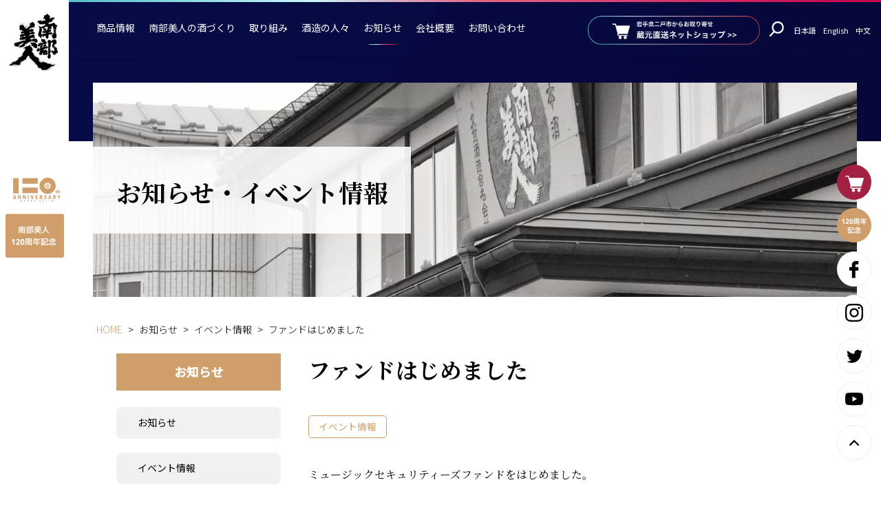

--- FILE ---
content_type: text/html; charset=UTF-8
request_url: https://www.nanbubijin.co.jp/info/event/12823/
body_size: 13712
content:
<!DOCTYPE html>
<html lang="ja">
<head prefix="og: http://ogp.me/ns# fb: http://ogp.me/ns/fb# article: http://ogp.me/ns/article#">
<meta charset="utf-8">
<meta http-equiv="X-UA-Compatible" content="IE=edge,chrome=1">
<title>
ファンドはじめました | 株式会社南部美人 | 岩手の日本酒 南部美人(NanbuBijin)</title>

<link rel="preconnect" href="https://fonts.gstatic.com">

<link rel="stylesheet" href="https://www.nanbubijin.co.jp/wp/wp-content/themes/nanbubijin_2022/style.css" />
<link rel="stylesheet" href="https://www.nanbubijin.co.jp/wp/wp-content/themes/nanbubijin_2022/assets/css/custom.css?ver=1">
<link rel="stylesheet" href="https://www.nanbubijin.co.jp/wp/wp-content/themes/nanbubijin_2022/assets/css/style.css?ver=2">

<meta name="viewport" content="width=device-width,initial-scale=1.0" />

<link rel="alternate" type="application/rss+xml" title="株式会社南部美人 | 岩手の日本酒 南部美人(NanbuBijin) RSS Feed" href="https://www.nanbubijin.co.jp/feed/" />
<link rel="shortcut icon" href="https://www.nanbubijin.co.jp/wp/wp-content/themes/nanbubijin_2022/img/common/favicon.ico" type="image/x-icon" />
<link rel="shortcut icon" href="https://www.nanbubijin.co.jp/wp/wp-content/themes/nanbubijin_2022/img/common/favicon16.png" type="image/x-icon" />
<link rel="shortcut icon" href="https://www.nanbubijin.co.jp/wp/wp-content/themes/nanbubijin_2022/img/common/favicon32.png" type="image/x-icon" />
<link rel="shortcut icon" href="https://www.nanbubijin.co.jp/wp/wp-content/themes/nanbubijin_2022/img/common/favicon152.png" type="image/x-icon" />
<link rel="shortcut icon" href="https://www.nanbubijin.co.jp/wp/wp-content/themes/nanbubijin_2022/img/common/favicon260.png" type="image/x-icon" />

<link rel="icon" type="image/x-icon" href="https://www.nanbubijin.co.jp/wp/wp-content/themes/nanbubijin_2022/img/common/favicon.ico">
<link rel="icon" type="image/png" href="https://www.nanbubijin.co.jp/wp/wp-content/themes/nanbubijin_2022/img/common/favicon32.png" sizes="32x32">
<link rel="icon" type="image/png" href="https://www.nanbubijin.co.jp/wp/wp-content/themes/nanbubijin_2022/img/common/favicon152.png" sizes="152x152">
<link rel="icon" type="image/png" href="https://www.nanbubijin.co.jp/wp/wp-content/themes/nanbubijin_2022/img/common/favicon260.png" sizes="260x260">
<link rel="apple-touch-icon" href="https://www.nanbubijin.co.jp/wp/wp-content/themes/nanbubijin_2022/img/common/favicon260.png">


<link rel="preconnect" href="https://fonts.googleapis.com">
<link rel="preconnect" href="https://fonts.gstatic.com" crossorigin>
<link href="https://fonts.googleapis.com/css2?family=Noto+Sans+JP:wght@300;400;500&family=Noto+Serif+JP:wght@300;400;500;700&family=Roboto:wght@400;500&display=swap" rel="stylesheet">




<link rel="stylesheet" href="https://www.nanbubijin.co.jp/wp/wp-content/themes/nanbubijin_2022/assets/css/animate.min.css">
<link rel="stylesheet" href="https://www.nanbubijin.co.jp/wp/wp-content/themes/nanbubijin_2022/assets/css/elementor.css">

<link rel="stylesheet" href="https://www.nanbubijin.co.jp/wp/wp-content/themes/nanbubijin_2022/assets/js/swiper/swiper-bundle.min.css" />


<script src="https://www.nanbubijin.co.jp/wp/wp-content/themes/nanbubijin_2022/assets/js/jquery-3.6.0.min.js"></script>




<!--||  JM Twitter Cards by jmau111 v14.1.0  ||-->
<meta name="twitter:card" content="summary_large_image">
<meta name="twitter:creator" content="@ShopNanbubijin">
<meta name="twitter:site" content="@ShopNanbubijin">
<meta property="og:title" content="ファンドはじめました">
<meta property="og:image" content="/wp/wp-content/uploads/2016/06/4d2314c5ccc10d3596a13a2172278441.jpg">
<!--||  /JM Twitter Cards by jmau111 v14.1.0  ||-->
<script type="text/javascript">
/* <![CDATA[ */
window.JetpackScriptData = {"site":{"icon":"","title":"株式会社南部美人 | 岩手の日本酒 南部美人(NanbuBijin)","host":"unknown","is_wpcom_platform":false}};
/* ]]> */
</script>
<meta name='robots' content='max-image-preview:large' />
<link rel='dns-prefetch' href='//stats.wp.com' />
<link rel='dns-prefetch' href='//v0.wordpress.com' />
<link rel='preconnect' href='//i0.wp.com' />
<link rel='preconnect' href='//c0.wp.com' />
<link rel="alternate" title="oEmbed (JSON)" type="application/json+oembed" href="https://www.nanbubijin.co.jp/wp-json/oembed/1.0/embed?url=https%3A%2F%2Fwww.nanbubijin.co.jp%2Finfo%2Fevent%2F12823%2F" />
<link rel="alternate" title="oEmbed (XML)" type="text/xml+oembed" href="https://www.nanbubijin.co.jp/wp-json/oembed/1.0/embed?url=https%3A%2F%2Fwww.nanbubijin.co.jp%2Finfo%2Fevent%2F12823%2F&#038;format=xml" />
<style id='wp-img-auto-sizes-contain-inline-css' type='text/css'>
img:is([sizes=auto i],[sizes^="auto," i]){contain-intrinsic-size:3000px 1500px}
/*# sourceURL=wp-img-auto-sizes-contain-inline-css */
</style>
<style id='wp-emoji-styles-inline-css' type='text/css'>

	img.wp-smiley, img.emoji {
		display: inline !important;
		border: none !important;
		box-shadow: none !important;
		height: 1em !important;
		width: 1em !important;
		margin: 0 0.07em !important;
		vertical-align: -0.1em !important;
		background: none !important;
		padding: 0 !important;
	}
/*# sourceURL=wp-emoji-styles-inline-css */
</style>
<style id='wp-block-library-inline-css' type='text/css'>
:root{--wp-block-synced-color:#7a00df;--wp-block-synced-color--rgb:122,0,223;--wp-bound-block-color:var(--wp-block-synced-color);--wp-editor-canvas-background:#ddd;--wp-admin-theme-color:#007cba;--wp-admin-theme-color--rgb:0,124,186;--wp-admin-theme-color-darker-10:#006ba1;--wp-admin-theme-color-darker-10--rgb:0,107,160.5;--wp-admin-theme-color-darker-20:#005a87;--wp-admin-theme-color-darker-20--rgb:0,90,135;--wp-admin-border-width-focus:2px}@media (min-resolution:192dpi){:root{--wp-admin-border-width-focus:1.5px}}.wp-element-button{cursor:pointer}:root .has-very-light-gray-background-color{background-color:#eee}:root .has-very-dark-gray-background-color{background-color:#313131}:root .has-very-light-gray-color{color:#eee}:root .has-very-dark-gray-color{color:#313131}:root .has-vivid-green-cyan-to-vivid-cyan-blue-gradient-background{background:linear-gradient(135deg,#00d084,#0693e3)}:root .has-purple-crush-gradient-background{background:linear-gradient(135deg,#34e2e4,#4721fb 50%,#ab1dfe)}:root .has-hazy-dawn-gradient-background{background:linear-gradient(135deg,#faaca8,#dad0ec)}:root .has-subdued-olive-gradient-background{background:linear-gradient(135deg,#fafae1,#67a671)}:root .has-atomic-cream-gradient-background{background:linear-gradient(135deg,#fdd79a,#004a59)}:root .has-nightshade-gradient-background{background:linear-gradient(135deg,#330968,#31cdcf)}:root .has-midnight-gradient-background{background:linear-gradient(135deg,#020381,#2874fc)}:root{--wp--preset--font-size--normal:16px;--wp--preset--font-size--huge:42px}.has-regular-font-size{font-size:1em}.has-larger-font-size{font-size:2.625em}.has-normal-font-size{font-size:var(--wp--preset--font-size--normal)}.has-huge-font-size{font-size:var(--wp--preset--font-size--huge)}.has-text-align-center{text-align:center}.has-text-align-left{text-align:left}.has-text-align-right{text-align:right}.has-fit-text{white-space:nowrap!important}#end-resizable-editor-section{display:none}.aligncenter{clear:both}.items-justified-left{justify-content:flex-start}.items-justified-center{justify-content:center}.items-justified-right{justify-content:flex-end}.items-justified-space-between{justify-content:space-between}.screen-reader-text{border:0;clip-path:inset(50%);height:1px;margin:-1px;overflow:hidden;padding:0;position:absolute;width:1px;word-wrap:normal!important}.screen-reader-text:focus{background-color:#ddd;clip-path:none;color:#444;display:block;font-size:1em;height:auto;left:5px;line-height:normal;padding:15px 23px 14px;text-decoration:none;top:5px;width:auto;z-index:100000}html :where(.has-border-color){border-style:solid}html :where([style*=border-top-color]){border-top-style:solid}html :where([style*=border-right-color]){border-right-style:solid}html :where([style*=border-bottom-color]){border-bottom-style:solid}html :where([style*=border-left-color]){border-left-style:solid}html :where([style*=border-width]){border-style:solid}html :where([style*=border-top-width]){border-top-style:solid}html :where([style*=border-right-width]){border-right-style:solid}html :where([style*=border-bottom-width]){border-bottom-style:solid}html :where([style*=border-left-width]){border-left-style:solid}html :where(img[class*=wp-image-]){height:auto;max-width:100%}:where(figure){margin:0 0 1em}html :where(.is-position-sticky){--wp-admin--admin-bar--position-offset:var(--wp-admin--admin-bar--height,0px)}@media screen and (max-width:600px){html :where(.is-position-sticky){--wp-admin--admin-bar--position-offset:0px}}

/*# sourceURL=wp-block-library-inline-css */
</style><style id='global-styles-inline-css' type='text/css'>
:root{--wp--preset--aspect-ratio--square: 1;--wp--preset--aspect-ratio--4-3: 4/3;--wp--preset--aspect-ratio--3-4: 3/4;--wp--preset--aspect-ratio--3-2: 3/2;--wp--preset--aspect-ratio--2-3: 2/3;--wp--preset--aspect-ratio--16-9: 16/9;--wp--preset--aspect-ratio--9-16: 9/16;--wp--preset--color--black: #000000;--wp--preset--color--cyan-bluish-gray: #abb8c3;--wp--preset--color--white: #ffffff;--wp--preset--color--pale-pink: #f78da7;--wp--preset--color--vivid-red: #cf2e2e;--wp--preset--color--luminous-vivid-orange: #ff6900;--wp--preset--color--luminous-vivid-amber: #fcb900;--wp--preset--color--light-green-cyan: #7bdcb5;--wp--preset--color--vivid-green-cyan: #00d084;--wp--preset--color--pale-cyan-blue: #8ed1fc;--wp--preset--color--vivid-cyan-blue: #0693e3;--wp--preset--color--vivid-purple: #9b51e0;--wp--preset--gradient--vivid-cyan-blue-to-vivid-purple: linear-gradient(135deg,rgb(6,147,227) 0%,rgb(155,81,224) 100%);--wp--preset--gradient--light-green-cyan-to-vivid-green-cyan: linear-gradient(135deg,rgb(122,220,180) 0%,rgb(0,208,130) 100%);--wp--preset--gradient--luminous-vivid-amber-to-luminous-vivid-orange: linear-gradient(135deg,rgb(252,185,0) 0%,rgb(255,105,0) 100%);--wp--preset--gradient--luminous-vivid-orange-to-vivid-red: linear-gradient(135deg,rgb(255,105,0) 0%,rgb(207,46,46) 100%);--wp--preset--gradient--very-light-gray-to-cyan-bluish-gray: linear-gradient(135deg,rgb(238,238,238) 0%,rgb(169,184,195) 100%);--wp--preset--gradient--cool-to-warm-spectrum: linear-gradient(135deg,rgb(74,234,220) 0%,rgb(151,120,209) 20%,rgb(207,42,186) 40%,rgb(238,44,130) 60%,rgb(251,105,98) 80%,rgb(254,248,76) 100%);--wp--preset--gradient--blush-light-purple: linear-gradient(135deg,rgb(255,206,236) 0%,rgb(152,150,240) 100%);--wp--preset--gradient--blush-bordeaux: linear-gradient(135deg,rgb(254,205,165) 0%,rgb(254,45,45) 50%,rgb(107,0,62) 100%);--wp--preset--gradient--luminous-dusk: linear-gradient(135deg,rgb(255,203,112) 0%,rgb(199,81,192) 50%,rgb(65,88,208) 100%);--wp--preset--gradient--pale-ocean: linear-gradient(135deg,rgb(255,245,203) 0%,rgb(182,227,212) 50%,rgb(51,167,181) 100%);--wp--preset--gradient--electric-grass: linear-gradient(135deg,rgb(202,248,128) 0%,rgb(113,206,126) 100%);--wp--preset--gradient--midnight: linear-gradient(135deg,rgb(2,3,129) 0%,rgb(40,116,252) 100%);--wp--preset--font-size--small: 13px;--wp--preset--font-size--medium: 20px;--wp--preset--font-size--large: 36px;--wp--preset--font-size--x-large: 42px;--wp--preset--spacing--20: 0.44rem;--wp--preset--spacing--30: 0.67rem;--wp--preset--spacing--40: 1rem;--wp--preset--spacing--50: 1.5rem;--wp--preset--spacing--60: 2.25rem;--wp--preset--spacing--70: 3.38rem;--wp--preset--spacing--80: 5.06rem;--wp--preset--shadow--natural: 6px 6px 9px rgba(0, 0, 0, 0.2);--wp--preset--shadow--deep: 12px 12px 50px rgba(0, 0, 0, 0.4);--wp--preset--shadow--sharp: 6px 6px 0px rgba(0, 0, 0, 0.2);--wp--preset--shadow--outlined: 6px 6px 0px -3px rgb(255, 255, 255), 6px 6px rgb(0, 0, 0);--wp--preset--shadow--crisp: 6px 6px 0px rgb(0, 0, 0);}:where(.is-layout-flex){gap: 0.5em;}:where(.is-layout-grid){gap: 0.5em;}body .is-layout-flex{display: flex;}.is-layout-flex{flex-wrap: wrap;align-items: center;}.is-layout-flex > :is(*, div){margin: 0;}body .is-layout-grid{display: grid;}.is-layout-grid > :is(*, div){margin: 0;}:where(.wp-block-columns.is-layout-flex){gap: 2em;}:where(.wp-block-columns.is-layout-grid){gap: 2em;}:where(.wp-block-post-template.is-layout-flex){gap: 1.25em;}:where(.wp-block-post-template.is-layout-grid){gap: 1.25em;}.has-black-color{color: var(--wp--preset--color--black) !important;}.has-cyan-bluish-gray-color{color: var(--wp--preset--color--cyan-bluish-gray) !important;}.has-white-color{color: var(--wp--preset--color--white) !important;}.has-pale-pink-color{color: var(--wp--preset--color--pale-pink) !important;}.has-vivid-red-color{color: var(--wp--preset--color--vivid-red) !important;}.has-luminous-vivid-orange-color{color: var(--wp--preset--color--luminous-vivid-orange) !important;}.has-luminous-vivid-amber-color{color: var(--wp--preset--color--luminous-vivid-amber) !important;}.has-light-green-cyan-color{color: var(--wp--preset--color--light-green-cyan) !important;}.has-vivid-green-cyan-color{color: var(--wp--preset--color--vivid-green-cyan) !important;}.has-pale-cyan-blue-color{color: var(--wp--preset--color--pale-cyan-blue) !important;}.has-vivid-cyan-blue-color{color: var(--wp--preset--color--vivid-cyan-blue) !important;}.has-vivid-purple-color{color: var(--wp--preset--color--vivid-purple) !important;}.has-black-background-color{background-color: var(--wp--preset--color--black) !important;}.has-cyan-bluish-gray-background-color{background-color: var(--wp--preset--color--cyan-bluish-gray) !important;}.has-white-background-color{background-color: var(--wp--preset--color--white) !important;}.has-pale-pink-background-color{background-color: var(--wp--preset--color--pale-pink) !important;}.has-vivid-red-background-color{background-color: var(--wp--preset--color--vivid-red) !important;}.has-luminous-vivid-orange-background-color{background-color: var(--wp--preset--color--luminous-vivid-orange) !important;}.has-luminous-vivid-amber-background-color{background-color: var(--wp--preset--color--luminous-vivid-amber) !important;}.has-light-green-cyan-background-color{background-color: var(--wp--preset--color--light-green-cyan) !important;}.has-vivid-green-cyan-background-color{background-color: var(--wp--preset--color--vivid-green-cyan) !important;}.has-pale-cyan-blue-background-color{background-color: var(--wp--preset--color--pale-cyan-blue) !important;}.has-vivid-cyan-blue-background-color{background-color: var(--wp--preset--color--vivid-cyan-blue) !important;}.has-vivid-purple-background-color{background-color: var(--wp--preset--color--vivid-purple) !important;}.has-black-border-color{border-color: var(--wp--preset--color--black) !important;}.has-cyan-bluish-gray-border-color{border-color: var(--wp--preset--color--cyan-bluish-gray) !important;}.has-white-border-color{border-color: var(--wp--preset--color--white) !important;}.has-pale-pink-border-color{border-color: var(--wp--preset--color--pale-pink) !important;}.has-vivid-red-border-color{border-color: var(--wp--preset--color--vivid-red) !important;}.has-luminous-vivid-orange-border-color{border-color: var(--wp--preset--color--luminous-vivid-orange) !important;}.has-luminous-vivid-amber-border-color{border-color: var(--wp--preset--color--luminous-vivid-amber) !important;}.has-light-green-cyan-border-color{border-color: var(--wp--preset--color--light-green-cyan) !important;}.has-vivid-green-cyan-border-color{border-color: var(--wp--preset--color--vivid-green-cyan) !important;}.has-pale-cyan-blue-border-color{border-color: var(--wp--preset--color--pale-cyan-blue) !important;}.has-vivid-cyan-blue-border-color{border-color: var(--wp--preset--color--vivid-cyan-blue) !important;}.has-vivid-purple-border-color{border-color: var(--wp--preset--color--vivid-purple) !important;}.has-vivid-cyan-blue-to-vivid-purple-gradient-background{background: var(--wp--preset--gradient--vivid-cyan-blue-to-vivid-purple) !important;}.has-light-green-cyan-to-vivid-green-cyan-gradient-background{background: var(--wp--preset--gradient--light-green-cyan-to-vivid-green-cyan) !important;}.has-luminous-vivid-amber-to-luminous-vivid-orange-gradient-background{background: var(--wp--preset--gradient--luminous-vivid-amber-to-luminous-vivid-orange) !important;}.has-luminous-vivid-orange-to-vivid-red-gradient-background{background: var(--wp--preset--gradient--luminous-vivid-orange-to-vivid-red) !important;}.has-very-light-gray-to-cyan-bluish-gray-gradient-background{background: var(--wp--preset--gradient--very-light-gray-to-cyan-bluish-gray) !important;}.has-cool-to-warm-spectrum-gradient-background{background: var(--wp--preset--gradient--cool-to-warm-spectrum) !important;}.has-blush-light-purple-gradient-background{background: var(--wp--preset--gradient--blush-light-purple) !important;}.has-blush-bordeaux-gradient-background{background: var(--wp--preset--gradient--blush-bordeaux) !important;}.has-luminous-dusk-gradient-background{background: var(--wp--preset--gradient--luminous-dusk) !important;}.has-pale-ocean-gradient-background{background: var(--wp--preset--gradient--pale-ocean) !important;}.has-electric-grass-gradient-background{background: var(--wp--preset--gradient--electric-grass) !important;}.has-midnight-gradient-background{background: var(--wp--preset--gradient--midnight) !important;}.has-small-font-size{font-size: var(--wp--preset--font-size--small) !important;}.has-medium-font-size{font-size: var(--wp--preset--font-size--medium) !important;}.has-large-font-size{font-size: var(--wp--preset--font-size--large) !important;}.has-x-large-font-size{font-size: var(--wp--preset--font-size--x-large) !important;}
/*# sourceURL=global-styles-inline-css */
</style>

<style id='classic-theme-styles-inline-css' type='text/css'>
/*! This file is auto-generated */
.wp-block-button__link{color:#fff;background-color:#32373c;border-radius:9999px;box-shadow:none;text-decoration:none;padding:calc(.667em + 2px) calc(1.333em + 2px);font-size:1.125em}.wp-block-file__button{background:#32373c;color:#fff;text-decoration:none}
/*# sourceURL=/wp-includes/css/classic-themes.min.css */
</style>
<link rel='stylesheet' id='UserAccessManagerLoginForm-css' href='https://www.nanbubijin.co.jp/wp/wp-content/plugins/user-access-manager/assets/css/uamLoginForm.css?ver=2.2.25' type='text/css' media='screen' />
<link rel='stylesheet' id='wp-pagenavi-css' href='https://www.nanbubijin.co.jp/wp/wp-content/plugins/wp-pagenavi/pagenavi-css.css?ver=2.70' type='text/css' media='all' />
<link rel="https://api.w.org/" href="https://www.nanbubijin.co.jp/wp-json/" /><link rel="EditURI" type="application/rsd+xml" title="RSD" href="https://www.nanbubijin.co.jp/wp/xmlrpc.php?rsd" />
<meta name="generator" content="WordPress 6.9" />
<link rel="canonical" href="https://www.nanbubijin.co.jp/info/event/12823/" />
	<style>img#wpstats{display:none}</style>
				<style type="text/css" id="wp-custom-css">
			.mw_wp_form .vertical-item {
    display: block;
    margin-left: 10px;
}

.contact_form_dl dt {
    width: 100%;
    background: #d09e6b;
    color: #fff;
    padding: 3px 1em 3px 1em;
}


dd{
	max-width: 100%;
}

.contents_table_beige th{
		min-width:120px;
}

.contact_form_dl{
	margin-bottom:10px;
}

select {
	-webkit-appearance: none;
	-moz-appearance: none;
	appearance: none;
}

select {
Padding:8px 10px 8px 10px;
background-color:#fff;
border: 1px solid ;
border-color: #c5c5c5;
color:#000;
font-size:1em;
}

/*hongura*/
p.hongura_topcopy {
	font-family: serif;
	font-size:2.8em;
	font-weight: 800;
	color:#005b9f;
}

@media (max-width: 1060px){
	p.hongura_topcopy {
	font-family: serif;
	font-size:1.2em;
	font-weight: 800;
	color:#005b9f;
	line-height:1.4;
}
}

img.hongura_img{
	width: 100%;
	float:center;
	margin-bottom:20px;
}
img.hongura_img_r{
	width: 100%;
	float:center;
}

section.section_ad_banner {
    margin: 0 auto 4%;
    text-align: center;
}

div.ad_banner {
    max-width: 480px;
    margin: 0 10px;
    display: inline-block;
}

@media (max-width: 896px) {
    .contents_header__title .title_main {
        text-align: center;
        font-size: 16px;
    }
}

.wysiwyg h5 {
	font-size:1.0em;
	line-height:1.6;
	font-weight: normal;
}		</style>
		
<!--google アナリティクス-->
<script>
  (function(i,s,o,g,r,a,m){i['GoogleAnalyticsObject']=r;i[r]=i[r]||function(){
  (i[r].q=i[r].q||[]).push(arguments)},i[r].l=1*new Date();a=s.createElement(o),
  m=s.getElementsByTagName(o)[0];a.async=1;a.src=g;m.parentNode.insertBefore(a,m)
  })(window,document,'script','//www.google-analytics.com/analytics.js','ga');

  ga('create', 'UA-48292624-1', 'nanbubijin.co.jp');
  ga('send', 'pageview');

</script>

<!-- Global site tag (gtag.js) - Google Analytics -->
<script async src="https://www.googletagmanager.com/gtag/js?id=G-ZLTVWDEK1W"></script>
<script>
  window.dataLayer = window.dataLayer || [];
  function gtag(){dataLayer.push(arguments);}
  gtag('js', new Date());

  gtag('config', 'G-ZLTVWDEK1W');
</script>

<!-- Facebook Pixel Code -->
<script>
!function(f,b,e,v,n,t,s)
{if(f.fbq)return;n=f.fbq=function(){n.callMethod?
n.callMethod.apply(n,arguments):n.queue.push(arguments)};
if(!f._fbq)f._fbq=n;n.push=n;n.loaded=!0;n.version='2.0';
n.queue=[];t=b.createElement(e);t.async=!0;
t.src=v;s=b.getElementsByTagName(e)[0];
s.parentNode.insertBefore(t,s)}(window,document,'script',
'https://connect.facebook.net/en_US/fbevents.js');
 fbq('init', '328670297330662');
fbq('track', 'PageView');
</script>
<noscript>
 <img height="1" width="1"
src="https://www.facebook.com/tr?id=328670297330662&ev=PageView
&noscript=1"/>
</noscript>
<!-- End Facebook Pixel Code --></head>

<body class="wp-singular info-template-default single single-info postid-12823 wp-theme-nanbubijin_2022">
<!-- Google Tag Manager (noscript) -->
<noscript><iframe src="https://www.googletagmanager.com/ns.html?id=GTM-K9H6R8P"
height="0" width="0" style="display:none;visibility:hidden"></iframe></noscript>
<!-- End Google Tag Manager (noscript) -->


<div id="wrapper">

  <aside id="body_aside" class="body_aside">
    <h1 id="side_logo_brand"><a href="https://www.nanbubijin.co.jp/"><img src="https://www.nanbubijin.co.jp/wp/wp-content/themes/nanbubijin_2022/assets/img/logo_black.svg?ver=1" alt="南部美人"></a></h1>
    <div id="side_logo_anniversary">
      <h2 class="side_logo_anniversary__anniversary"><a href="https://www.nanbubijin.co.jp/tsumikasane/120th-anniversary/"><img src="https://www.nanbubijin.co.jp/wp/wp-content/themes/nanbubijin_2022/assets/img/logo_anniversary.svg?ver=1" alt="120周年"></a></h2>
    </div>
  </aside>

  <aside id="sp_header" class="sp_header">
    <div class="sp_header__flex">
      <h1 class="sp_header__logo_brand"><a href="https://www.nanbubijin.co.jp/"><img src="https://www.nanbubijin.co.jp/wp/wp-content/themes/nanbubijin_2022/assets/img/logo_black.svg?ver=1" alt="南部美人"></a></h1>
      <h2 class="sp_header__logo_anniversary"><a href="https://www.nanbubijin.co.jp/"><img src="https://www.nanbubijin.co.jp/wp/wp-content/themes/nanbubijin_2022/assets/img/sp_header_logo_brand.svg?ver=1" alt="120周年"></a></h2>
    </div>
  </aside>

    <a id="menu-trigger" class="menu-trigger hambarger_trigger" href="#">
  <span></span>
  <span></span>
  <em>MENU</em>
</a>

<a href="http://www.nanbubijin.jp/" target="_blank" class="header_ec_circle" onclick="ga('send','event','shop_link','shop_link_sp_gnav_click','shop_link_sp_gnav_click');"></a>

<div id="hamburger_area" class="hamburger_area">

    <ul class="btn_header_lang_target">
        <li><a href="/">日本語</a></li>
        <li><a href="/en/">English</a></li>
        <li><a href="/cn/">中文</a></li>
    </ul>


        <form role="search" method="get" id="sp_search_form" class="sp_search_form" action="https://www.nanbubijin.co.jp/">
      <input class="search_form_input-text" type="text" value="" name="s" id="s" placeholder="" />
      <a href="#" class="search_form_submit" id="search_form_submit"/></a>
    </form>
  <!-- <ul id="sp_unav" class="sp_unav">
    <li class="unav_list_search">
    </li>
  </ul> -->



      <a class="btn_hamburger_area_shop" href="https://www.nanbubijin.jp/" target="_blank" rel="noopener noreferrer">
        <img class="white" src="https://www.nanbubijin.co.jp/wp/wp-content/themes/nanbubijin_2022/assets/img/btn_ec_long_normal.png" alt="岩手県二戸市からお取り寄せ 蔵元直送ネットショップ">
      </a>


    <a class="gnav_btn_close" href="javascript:void(0);">閉じる</a>


</div>



  <div id="main_container">

    <div id="content" class="header_content inview">

          <div id="header" class="header">
              

  <ul id="gnav" class="header_gnav">
      <li class="header_gnav__li"><a href="https://www.nanbubijin.jp/" target="_blank">商品情報</a>
		  <div class="gnav_li_kodawari_child gnav_child_block" data-name="kodawari">
          <div class="gnav_child_block_inner">
            <ul class="gnav_child_ul">
              <li><a href="https://www.nanbubijin.jp/shopbrand/ct5/" target="_blank">日本酒</a></li>
			　<li><a href="https://www.nanbubijin.jp/shopbrand/ct16/" target="_blank">リキュール</a></li>
				<li><a href="https://www.nanbubijin.jp/shopbrand/ct66/" target="_blank">ジン・ウォッカ</a></li>
            </ul>
          </div>
          <!-- /gnav_child_block_inner -->
        </div>
        <!-- /gnav_child_block -->
      </li>
		 
      <li class="header_gnav__li" data-name="kodawari">
        <a href="https://www.nanbubijin.co.jp/kodawari/">南部美人の酒づくり</a>
        <div class="gnav_li_kodawari_child gnav_child_block" data-name="kodawari">
          <div class="gnav_child_block_inner">
            <ul class="gnav_child_ul">
              <li><a href="https://www.nanbubijin.co.jp/kodawari/">南部美人の酒づくりトップ</a></li>
            </ul>
              <ul class="gnav_child_ul">
                <li class="page_item page-item-69"><a href="https://www.nanbubijin.co.jp/kodawari/rice/">「米」編</a></li>
<li class="page_item page-item-70"><a href="https://www.nanbubijin.co.jp/kodawari/water/">「水」編</a></li>
<li class="page_item page-item-71"><a href="https://www.nanbubijin.co.jp/kodawari/kouji/">「麹菌・麹」編</a></li>
<li class="page_item page-item-5231"><a href="https://www.nanbubijin.co.jp/kodawari/koubo-shubo/">「酵母・酒母」編</a></li>
<li class="page_item page-item-72"><a href="https://www.nanbubijin.co.jp/kodawari/moromi/">「もろみ」編</a></li>
<li class="page_item page-item-73"><a href="https://www.nanbubijin.co.jp/kodawari/shibori/">「しぼり」編</a></li>
<li class="page_item page-item-14"><a href="https://www.nanbubijin.co.jp/kodawari/hiire/">「火入れ」編</a></li>
<li class="page_item page-item-20951"><a href="https://www.nanbubijin.co.jp/kodawari/hiire-2/">「貯蔵」編</a></li>
              </ul>
          </div>
          <!-- /gnav_child_block_inner -->
        </div>
        <!-- /gnav_child_block -->
      </li>
      <li class="header_gnav__li" data-name="tsumikasane">
        <a href="https://www.nanbubijin.co.jp/tsumikasane/">取り組み</a>
        <div class="gnav_li_tsumikasane_child gnav_child_block" data-name="tsumikasane">
          <div class="gnav_child_block_inner">
            <ul class="gnav_child_ul">
              <li><a href="https://www.nanbubijin.co.jp/tsumikasane/">南部美人の取り組みトップ</a></li>
            </ul>
              <ul class="gnav_child_ul">
                <li class="page_item page-item-31965"><a href="https://www.nanbubijin.co.jp/tsumikasane/whisky/">日本酒の世界観を表現するジャパニーズウィスキー</a></li>
<li class="page_item page-item-29335"><a href="https://www.nanbubijin.co.jp/tsumikasane/gi-iwate/">GI岩手</a></li>
<li class="page_item page-item-25583"><a href="https://www.nanbubijin.co.jp/tsumikasane/120th-anniversary-sake/">～120周年記念酒～</a></li>
<li class="page_item page-item-25588"><a href="https://www.nanbubijin.co.jp/tsumikasane/book/">日本酒で&#8221;KANPAI&#8221;</a></li>
<li class="page_item page-item-25592"><a href="https://www.nanbubijin.co.jp/tsumikasane/120th-anniversary/">120周年記念</a></li>
<li class="page_item page-item-19172"><a href="https://www.nanbubijin.co.jp/tsumikasane/superfrozen/">スーパーフローズンの日本酒 誕生物語</a></li>
<li class="page_item page-item-6140"><a href="https://www.nanbubijin.co.jp/tsumikasane/challenge/">海外への挑戦</a></li>
<li class="page_item page-item-6150"><a href="https://www.nanbubijin.co.jp/tsumikasane/non-suger-liqueur/">糖類無添加リキュール</a></li>
<li class="page_item page-item-10"><a href="https://www.nanbubijin.co.jp/tsumikasane/dentou/">伝統を受け継ぐ</a></li>
<li class="page_item page-item-11"><a href="https://www.nanbubijin.co.jp/tsumikasane/awards/">受賞歴</a></li>
              </ul>
          </div>
          <!-- /gnav_child_block_inner -->
        </div>
        <!-- /gnav_child_block -->
      </li>
      <li class="header_gnav__li"><a href="https://www.nanbubijin.co.jp/staff/">酒造の人々</a></li>
      <li class="header_gnav__li"><a href="https://www.nanbubijin.co.jp/info/">お知らせ</a></li>

      <li class="header_gnav__li" data-name="company">
        <a href="https://www.nanbubijin.co.jp/company/">会社概要</a>
        <div class="gnav_li_company_child gnav_child_block">
          <div class="gnav_child_block_inner">
            <ul class="gnav_child_ul">
              <li><a href="https://www.nanbubijin.co.jp/company/">会社概要トップ</a></li>
            </ul>
            <ul class="gnav_child_ul">
              <li class="page_item page-item-7008"><a href="https://www.nanbubijin.co.jp/company/philosophy/">経営理念</a></li>
<li class="page_item page-item-7128"><a href="https://www.nanbubijin.co.jp/company/history/">沿革</a></li>
<li class="page_item page-item-5685"><a href="https://www.nanbubijin.co.jp/company/greetings/">蔵元のよこがお</a></li>
            </ul>
          </div>
          <!-- /gnav_child_block_inner -->
        </div>
        <!-- /gnav_child_block -->

      </li>
      <li class="header_gnav__li"><a href="https://www.nanbubijin.co.jp/contact/">お問い合わせ</a></li>
    </ul>

    <div id="header_right" class="header_right">
      <a class="btn_header_shop" href="https://www.nanbubijin.jp/" target="_blank" rel="noopener noreferrer">
        <img class="white" src="https://www.nanbubijin.co.jp/wp/wp-content/themes/nanbubijin_2022/assets/img/btn_ec_long_normal.png" alt="岩手県二戸市からお取り寄せ 蔵元直送ネットショップ">
        <img class="gold" src="https://www.nanbubijin.co.jp/wp/wp-content/themes/nanbubijin_2022/assets/img/btn_ec_long_red.svg" alt="岩手県二戸市からお取り寄せ 蔵元直送ネットショップ">
      </a>
      <a id="btn_header_search" class="btn_header_search" href="#">
        <img class="white" src="https://www.nanbubijin.co.jp/wp/wp-content/themes/nanbubijin_2022/assets/img/ico_search_white.svg" alt="">
        <img class="gold" src="https://www.nanbubijin.co.jp/wp/wp-content/themes/nanbubijin_2022/assets/img/ico_search_gold.svg" alt="">
      </a>
      <ul class="btn_header_lang_target">
        <li><a href="/">日本語</a></li>
        <li><a href="/en/">English</a></li>
        <li><a href="/cn/">中文</a></li>
      </ul>

      <ul id="unav" class="unav">
        <li class="unav_list_search">
          <form role="search" method="get" id="search_form" class="search_form" action="https://www.nanbubijin.co.jp/">
            <input class="search_form_input-text" type="text" value="" name="s" id="s" placeholder="" />
            <a href="#" class="search_form_submit" id="search_form_submit"/></a>
          </form>
        </li>
      </ul>
      <!-- -->

    </div>

    <a id="header_ec_circle" href="https://www.nanbubijin.jp/" class="ico_ec_circle header_ec_circle" target="_blank" rel="noopener noreferrer"></a>
          </div>
          <!-- /header -->

          
    </div>
    <!-- /header_content -->

    <!-- <a class="right_fixed_ec" href="" target="_blank" rel="noopener noreferrer"></a> -->
<ul class="right_fixed_ul">
  <li class="" ><a href="https://www.nanbubijin.jp/" class="ico_ec_circle" target="_blank" rel="noopener noreferrer"></a></li>
  <li class="type_anniversary" ><a href="/tsumikasane/120th-anniversary/" class="ico_anniversary_circle"></a></li>
  <li class="type_sns_all">
    <a href="#" class="ico_sns_all_circle ico_sns_all_circle_trigger"></a>

    <ul class="type_sns_all_target_ul">
          <li class="" ><a href="https://www.facebook.com/NanbuBijin/" class="ico_fb_circle" target="_blank" rel="noopener noreferrer"></a></li>
          <li class="" ><a href="https://www.instagram.com/nanbubijin_sake/?hl=ja" class="ico_insta_circle" target="_blank" rel="noopener noreferrer"></a></li>
          <li class="" ><a href="https://twitter.com/ShopNanbubijin" class="ico_tw_circle" target="_blank" rel="noopener noreferrer"></a></li>
          <li class="" ><a href="https://www.youtube.com/c/Nanbubijin" class="ico_youtube_circle" target="_blank" rel="noopener noreferrer"></a></li>
    </ul>

  </li>
  <li class="type_sns" ><a href="https://www.facebook.com/NanbuBijin/" class="ico_fb_circle" target="_blank" rel="noopener noreferrer"></a></li>
  <li class="type_sns" ><a href="https://www.instagram.com/nanbubijin_sake/?hl=ja" class="ico_insta_circle" target="_blank" rel="noopener noreferrer"></a></li>
  <li class="type_sns" ><a href="https://twitter.com/ShopNanbubijin" class="ico_tw_circle" target="_blank" rel="noopener noreferrer"></a></li>
  <li class="type_sns" ><a href="https://www.youtube.com/c/Nanbubijin" class="ico_youtube_circle" target="_blank" rel="noopener noreferrer"></a></li>
  <li class="ico_fortop_circle" ><a href="#wrapper" class="smooth ico_fortop_circle" ></a></li>
</ul>


<div class="container">



<div
  id="contents_header"
  class=" contents_header inview "
  style="background-image:url(https://www.nanbubijin.co.jp/wp/wp-content/themes/nanbubijin_2022/assets/img/bg_header_base.jpg);"
  >
  <h1 class="contents_header__title">
    <!-- <span class="title_sub">Information</span> -->
    <span class="title_main">お知らせ・イベント情報</span>
  </h1>
</div>


	<p class="breadNav_breadcrumbs">
		<span class="breadNav_breadcrumbs__inner">
			<!-- Breadcrumb NavXT 7.4.1 -->
<span property="itemListElement" typeof="ListItem"><a property="item" typeof="WebPage" title="株式会社南部美人 | 岩手の日本酒 南部美人(NanbuBijin)へ移動" href="https://www.nanbubijin.co.jp" class="home"><span property="name">HOME</span></a><meta property="position" content="1"></span> &gt; <span property="itemListElement" typeof="ListItem"><a property="item" typeof="WebPage" title="お知らせへ移動" href="https://www.nanbubijin.co.jp/info/" class="archive post-info-archive"><span property="name">お知らせ</span></a><meta property="position" content="2"></span> &gt; <span property="itemListElement" typeof="ListItem"><a property="item" typeof="WebPage" title="Go to the イベント情報 お知らせカテゴリー archives." href="https://www.nanbubijin.co.jp/info/notice/event/" class="taxonomy notice"><span property="name">イベント情報</span></a><meta property="position" content="3"></span> &gt; <span property="itemListElement" typeof="ListItem"><span property="name">ファンドはじめました</span><meta property="position" content="4"></span>		</span>
	</p>

<div class="inner">
<div class="contents_wrapper">

<aside class="sidebar">

<div class="sidebar__inner">

  <!-- <h2 class="sidebar_title">お知らせ</h2> -->

  <h1 class="sidebar_single_title">お知らせ</h1>

  <ul class="localnav">
    <li><a href="https://www.nanbubijin.co.jp/info/">お知らせ</a></li>
    <li><a href="https://www.nanbubijin.co.jp/info/notice/event">イベント情報</a></li><li><a href="https://www.nanbubijin.co.jp/info/notice/web">ウェブ掲載情報</a></li><li><a href="https://www.nanbubijin.co.jp/info/notice/pressrelease">プレスリリース</a></li><li><a href="https://www.nanbubijin.co.jp/info/notice/media">メディア掲載情報</a></li>    <li><a href="https://www.nanbubijin.co.jp/event/">過去のイベント情報</a></li>
  </ul>

</div>
<!-- /sidebar__inner -->

</aside>
<main class="main">
<section class="single_content">


<h1 class="single_content_title">ファンドはじめました</h1>



<a class="cat_outline mb_5per" href="https://www.nanbubijin.co.jp/info/notice/event">
  イベント情報</a>





<div class="single_wysiwyg">

<p>ミュージックセキュリティーズファンドをはじめました。</p>
<p>&nbsp;</p>
<p>日本酒文化が根付き始めた海外で、さらなる展開をめざし、日本酒を語れる「現地の」オピニオンリーダーを育てるために、幻の10年古酒を特典にファンドを募集いたします。</p>
<p>&nbsp;</p>
<p>詳細はこちらをどうぞ</p>
<p>ミュージックセキュリティーズ　セキュリテ</p>
<p><a href="https://www.securite.jp/fund/detail/2297" class="external" rel="nofollow" target="_blank">https://www.securite.jp/fund/detail/2297</a></p>
<p>&nbsp;</p>
</div>
<!-- /single_wysiwyg -->



</section>
<!-- /single_content -->



<ul class="prev_next_ul">
  <li class="next"><a href="https://www.nanbubijin.co.jp/info/web/12840/" rel="next"><time>2016年7月2日</time><p>「糖類無添加梅酒ヌーボー」予約受付中！！</p></a></li>
  <li class="prev"><a href="https://www.nanbubijin.co.jp/info/event/12683/" rel="prev"><time>2016年6月10日</time><p>《夏の南部美人を楽しむ会》開催お知らせ</p></a></li>
</ul>


</main>

</div>
<!-- /contents_wrapper -->










</div>
<!-- /inner -->
</div>
<!-- /container -->

</div>
<!-- /container -->

</div>
<!-- /wrapper -->

<footer class="footer inview">
  
  <div class="inner">


  <ul class="footer_bnr_ul">
    <li><a class="footer_bnr_ul__link type_ec" href="https://www.nanbubijin.jp/" target="_blank"></a></li>
    <li><a class="footer_bnr_ul__link type_download" href="/promotion/" target="_blank"></a></li>
  </ul>

  
    <div class="footer_flex">
        <div class="first">
          <p class="logo_footer"><a href="#"><img src="https://www.nanbubijin.co.jp/wp/wp-content/themes/nanbubijin_2022/assets/img/logo_footer_gold.svg" alt="南部美人"></a></p>
          <div class="block">
            <h1 class="title1">岩手の日本酒 南部美人</h1>
            <h2 class="title2">株式会社南部美人</h2>

            <p>
              〒028-6101<br>
              岩手県二戸市福岡字上町13<br>
              TEL:0195-23-3133<br>
              FAX:0195-23-4713
            </p>

            <h2>
              <a href="https://www.nanbubijin.jp/" target="_blank">南部美人 蔵元直送ネットショップ</a><br>
              <a href="https://www.nanbubijin.jp/" target="_blank">https://www.nanbubijin.jp/</a>
            </h2>

            <ul class="footer_sns">
              <li><a class="footer_sns_icon" href="https://www.facebook.com/NanbuBijin/" target="_blank"><img src="https://www.nanbubijin.co.jp/wp/wp-content/themes/nanbubijin_2022/assets/img/ico_fb.png" alt="Facebook"></a></li>
              <li><a class="footer_sns_icon" href="https://www.instagram.com/nanbubijin_sake/?hl=ja" target="_blank"><img src="https://www.nanbubijin.co.jp/wp/wp-content/themes/nanbubijin_2022/assets/img/ico_insta.png" alt="Instagram"></a></li>
              <li><a class="footer_sns_icon" href="https://twitter.com/ShopNanbubijin" target="_blank"><img src="https://www.nanbubijin.co.jp/wp/wp-content/themes/nanbubijin_2022/assets/img/ico_tw.png" alt="Twitter"></a></li>
              <li><a class="footer_sns_icon" href="https://www.youtube.com/c/Nanbubijin" target="_blank"><img src="https://www.nanbubijin.co.jp/wp/wp-content/themes/nanbubijin_2022/assets/img/ico_youtube.png" alt="Youtube"></a></li>
            </ul>

          </div>
          <!-- /block -->
        </div>
        <!-- /first -->

        <div class="second">
        <div class="block">
          <div class="footer_nav_block">
            <h3 class="title"><a href="https://www.nanbubijin.co.jp/kodawari/">南部美人の酒づくり</a></h3>
            <div class="ico_plus_minus">
              <span class="icon__mark"></span>
            </div>
            <ul class="footer_nav_block_ul__sp_show">
              <li class="page_item page-item-69"><a href="https://www.nanbubijin.co.jp/kodawari/rice/">「米」編</a></li>
<li class="page_item page-item-70"><a href="https://www.nanbubijin.co.jp/kodawari/water/">「水」編</a></li>
<li class="page_item page-item-71"><a href="https://www.nanbubijin.co.jp/kodawari/kouji/">「麹菌・麹」編</a></li>
<li class="page_item page-item-5231"><a href="https://www.nanbubijin.co.jp/kodawari/koubo-shubo/">「酵母・酒母」編</a></li>
<li class="page_item page-item-72"><a href="https://www.nanbubijin.co.jp/kodawari/moromi/">「もろみ」編</a></li>
<li class="page_item page-item-73"><a href="https://www.nanbubijin.co.jp/kodawari/shibori/">「しぼり」編</a></li>
<li class="page_item page-item-14"><a href="https://www.nanbubijin.co.jp/kodawari/hiire/">「火入れ」編</a></li>
<li class="page_item page-item-20951"><a href="https://www.nanbubijin.co.jp/kodawari/hiire-2/">「貯蔵」編</a></li>
            </ul>
          </div>

          <div class="footer_nav_block">
            <h3 class="title"><a href="https://www.nanbubijin.co.jp/tsumikasane/">南部美人の取り組み</a></h3>
            <div class="ico_plus_minus">
              <span class="icon__mark"></span>
            </div>
            <ul class="footer_nav_block_ul__sp_show">
              <li class="page_item page-item-31965"><a href="https://www.nanbubijin.co.jp/tsumikasane/whisky/">日本酒の世界観を表現するジャパニーズウィスキー</a></li>
<li class="page_item page-item-29335"><a href="https://www.nanbubijin.co.jp/tsumikasane/gi-iwate/">GI岩手</a></li>
<li class="page_item page-item-25583"><a href="https://www.nanbubijin.co.jp/tsumikasane/120th-anniversary-sake/">～120周年記念酒～</a></li>
<li class="page_item page-item-25588"><a href="https://www.nanbubijin.co.jp/tsumikasane/book/">日本酒で&#8221;KANPAI&#8221;</a></li>
<li class="page_item page-item-25592"><a href="https://www.nanbubijin.co.jp/tsumikasane/120th-anniversary/">120周年記念</a></li>
<li class="page_item page-item-19172"><a href="https://www.nanbubijin.co.jp/tsumikasane/superfrozen/">スーパーフローズンの日本酒 誕生物語</a></li>
<li class="page_item page-item-6140"><a href="https://www.nanbubijin.co.jp/tsumikasane/challenge/">海外への挑戦</a></li>
<li class="page_item page-item-6150"><a href="https://www.nanbubijin.co.jp/tsumikasane/non-suger-liqueur/">糖類無添加リキュール</a></li>
<li class="page_item page-item-10"><a href="https://www.nanbubijin.co.jp/tsumikasane/dentou/">伝統を受け継ぐ</a></li>
<li class="page_item page-item-11"><a href="https://www.nanbubijin.co.jp/tsumikasane/awards/">受賞歴</a></li>
            </ul>
          </div>

        
          <div class="footer_nav_block footer_nav_block_company">
            <h3 class="title"><a href="https://www.nanbubijin.co.jp/company/">会社概要</a></h3>
              <div class="ico_plus_minus">
                <span class="icon__mark"></span>
              </div>
            <ul class="footer_nav_block_ul__sp_show">
              <li><a href="https://www.nanbubijin.co.jp/company/philosophy/">経営理念</a></li>
              <li><a href="https://www.nanbubijin.co.jp/company/history/">沿革</a></li>
              <!-- <li><a href="https://www.nanbubijin.co.jp/company/pedigree/">家系図</a></li> -->
              <li><a href="https://www.nanbubijin.co.jp/company/greetings/">蔵元のよこがお</a></li>
            </ul>
          </div>

          <div class="footer_nav_block">
            <h3 class="title"><a href="https://www.nanbubijin.co.jp/staff/">酒造の人々</a></h3>
            <h3 class="title"><a href="https://www.nanbubijin.co.jp/news/">蔵元だより</a></h3>
            <h3 class="title"><a href="https://www.nanbubijin.co.jp/info/">お知らせ・イベント</a></h3>
            <h3 class="title"><a href="https://www.nanbubijin.co.jp/movie/">動画で楽しむ南部美人</a></h3>
            <h3 class="title"><a href="https://www.nanbubijin.co.jp/privacy/">プライバシーポリシー</a></h3>
            <h3 class="title"><a href="https://www.nanbubijin.co.jp/contact/">お問い合わせ</a></h3>
            <h3 class="title"><a href="https://www.nanbubijin.co.jp/promotion/">販促素材ダウンロード</a></h3>
          </div>


        </div>
      </div>
      <!-- /second -->

    </div>
    <!-- /footer_flex -->

</div>
<!-- /inner -->

<p class="copy">※20歳未満の飲酒は法律で禁じられています。<br class="pc_none">※お酒はおいしく適量を。</p>
<p class="copy">Copyright (C) 2016 Nanbu Bijin, All right reserved.</p>
</footer>


<script type="speculationrules">
{"prefetch":[{"source":"document","where":{"and":[{"href_matches":"/*"},{"not":{"href_matches":["/wp/wp-*.php","/wp/wp-admin/*","/wp/wp-content/uploads/*","/wp/wp-content/*","/wp/wp-content/plugins/*","/wp/wp-content/themes/nanbubijin_2022/*","/*\\?(.+)"]}},{"not":{"selector_matches":"a[rel~=\"nofollow\"]"}},{"not":{"selector_matches":".no-prefetch, .no-prefetch a"}}]},"eagerness":"conservative"}]}
</script>
<script type="importmap" id="wp-importmap">
{"imports":{"@wordpress/interactivity":"https://www.nanbubijin.co.jp/wp/wp-includes/js/dist/script-modules/interactivity/index.min.js?ver=8964710565a1d258501f"}}
</script>
<script type="module" src="https://www.nanbubijin.co.jp/wp/wp-content/plugins/jetpack/jetpack_vendor/automattic/jetpack-forms/src/contact-form/../../dist/modules/form/view.js?ver=14.8" id="jp-forms-view-js-module"></script>
<link rel="modulepreload" href="https://www.nanbubijin.co.jp/wp/wp-includes/js/dist/script-modules/interactivity/index.min.js?ver=8964710565a1d258501f" id="@wordpress/interactivity-js-modulepreload" data-wp-fetchpriority="low">
<script type="application/json" id="wp-script-module-data-@wordpress/interactivity">
{"config":{"jetpack/form":{"error_types":{"is_required":"この欄は入力必須です。","invalid_form_empty":"送信しようとしているフォームは空です。","invalid_form":"フォームの内容を正しく入力してください。"}}}}
</script>
<script type="text/javascript" src="https://www.nanbubijin.co.jp/wp/wp-content/themes/nanbubijin_2022/assets/js/lazysizes.min.js?ver=6.9" id="lazysizes-js"></script>
<script type="text/javascript" src="https://www.nanbubijin.co.jp/wp/wp-content/themes/nanbubijin_2022/assets/js/ls.unveilhooks.js?ver=6.9" id="unveilhooks-js"></script>
<script type="text/javascript" src="https://www.nanbubijin.co.jp/wp/wp-content/themes/nanbubijin_2022/assets/js/common.js?ver=6.9" id="mycommon-js"></script>
<script type="text/javascript" id="jetpack-stats-js-before">
/* <![CDATA[ */
_stq = window._stq || [];
_stq.push([ "view", JSON.parse("{\"v\":\"ext\",\"blog\":\"128190986\",\"post\":\"12823\",\"tz\":\"9\",\"srv\":\"www.nanbubijin.co.jp\",\"j\":\"1:14.8\"}") ]);
_stq.push([ "clickTrackerInit", "128190986", "12823" ]);
//# sourceURL=jetpack-stats-js-before
/* ]]> */
</script>
<script type="text/javascript" src="https://stats.wp.com/e-202604.js" id="jetpack-stats-js" defer="defer" data-wp-strategy="defer"></script>
<script id="wp-emoji-settings" type="application/json">
{"baseUrl":"https://s.w.org/images/core/emoji/17.0.2/72x72/","ext":".png","svgUrl":"https://s.w.org/images/core/emoji/17.0.2/svg/","svgExt":".svg","source":{"concatemoji":"https://www.nanbubijin.co.jp/wp/wp-includes/js/wp-emoji-release.min.js?ver=6.9"}}
</script>
<script type="module">
/* <![CDATA[ */
/*! This file is auto-generated */
const a=JSON.parse(document.getElementById("wp-emoji-settings").textContent),o=(window._wpemojiSettings=a,"wpEmojiSettingsSupports"),s=["flag","emoji"];function i(e){try{var t={supportTests:e,timestamp:(new Date).valueOf()};sessionStorage.setItem(o,JSON.stringify(t))}catch(e){}}function c(e,t,n){e.clearRect(0,0,e.canvas.width,e.canvas.height),e.fillText(t,0,0);t=new Uint32Array(e.getImageData(0,0,e.canvas.width,e.canvas.height).data);e.clearRect(0,0,e.canvas.width,e.canvas.height),e.fillText(n,0,0);const a=new Uint32Array(e.getImageData(0,0,e.canvas.width,e.canvas.height).data);return t.every((e,t)=>e===a[t])}function p(e,t){e.clearRect(0,0,e.canvas.width,e.canvas.height),e.fillText(t,0,0);var n=e.getImageData(16,16,1,1);for(let e=0;e<n.data.length;e++)if(0!==n.data[e])return!1;return!0}function u(e,t,n,a){switch(t){case"flag":return n(e,"\ud83c\udff3\ufe0f\u200d\u26a7\ufe0f","\ud83c\udff3\ufe0f\u200b\u26a7\ufe0f")?!1:!n(e,"\ud83c\udde8\ud83c\uddf6","\ud83c\udde8\u200b\ud83c\uddf6")&&!n(e,"\ud83c\udff4\udb40\udc67\udb40\udc62\udb40\udc65\udb40\udc6e\udb40\udc67\udb40\udc7f","\ud83c\udff4\u200b\udb40\udc67\u200b\udb40\udc62\u200b\udb40\udc65\u200b\udb40\udc6e\u200b\udb40\udc67\u200b\udb40\udc7f");case"emoji":return!a(e,"\ud83e\u1fac8")}return!1}function f(e,t,n,a){let r;const o=(r="undefined"!=typeof WorkerGlobalScope&&self instanceof WorkerGlobalScope?new OffscreenCanvas(300,150):document.createElement("canvas")).getContext("2d",{willReadFrequently:!0}),s=(o.textBaseline="top",o.font="600 32px Arial",{});return e.forEach(e=>{s[e]=t(o,e,n,a)}),s}function r(e){var t=document.createElement("script");t.src=e,t.defer=!0,document.head.appendChild(t)}a.supports={everything:!0,everythingExceptFlag:!0},new Promise(t=>{let n=function(){try{var e=JSON.parse(sessionStorage.getItem(o));if("object"==typeof e&&"number"==typeof e.timestamp&&(new Date).valueOf()<e.timestamp+604800&&"object"==typeof e.supportTests)return e.supportTests}catch(e){}return null}();if(!n){if("undefined"!=typeof Worker&&"undefined"!=typeof OffscreenCanvas&&"undefined"!=typeof URL&&URL.createObjectURL&&"undefined"!=typeof Blob)try{var e="postMessage("+f.toString()+"("+[JSON.stringify(s),u.toString(),c.toString(),p.toString()].join(",")+"));",a=new Blob([e],{type:"text/javascript"});const r=new Worker(URL.createObjectURL(a),{name:"wpTestEmojiSupports"});return void(r.onmessage=e=>{i(n=e.data),r.terminate(),t(n)})}catch(e){}i(n=f(s,u,c,p))}t(n)}).then(e=>{for(const n in e)a.supports[n]=e[n],a.supports.everything=a.supports.everything&&a.supports[n],"flag"!==n&&(a.supports.everythingExceptFlag=a.supports.everythingExceptFlag&&a.supports[n]);var t;a.supports.everythingExceptFlag=a.supports.everythingExceptFlag&&!a.supports.flag,a.supports.everything||((t=a.source||{}).concatemoji?r(t.concatemoji):t.wpemoji&&t.twemoji&&(r(t.twemoji),r(t.wpemoji)))});
//# sourceURL=https://www.nanbubijin.co.jp/wp/wp-includes/js/wp-emoji-loader.min.js
/* ]]> */
</script>

<div id="fb-root"></div>

<script>(function(d, s, id) {
    var js, fjs = d.getElementsByTagName(s)[0];
    if (d.getElementById(id)) return;
    js = d.createElement(s); js.id = id;
    js.src = "//connect.facebook.net/ja_JP/sdk.js#xfbml=1&version=v2.0";
    fjs.parentNode.insertBefore(js, fjs);
  }(document, 'script', 'facebook-jssdk'));</script>


<script>

document.addEventListener('DOMContentLoaded', function() {
  var targets = document.querySelectorAll('.inview'); //監視対象を選択
  var targetsArray = Array.prototype.slice.call(targets); //監視対象を配列に変換（IE対策）

  //IntersectionObserverに渡すコールバック関数
  var cb = function(entries, observer) {
    entries.forEach(entry => {

      if(entry.isIntersecting) { //画面内に入った時に処理開始
        entry.target.classList.add('is-inview'); //画面内に入った要素にshowクラスを付与
        observer.unobserve(entry.target); //一度発火した後監視を止める
      }

    });
  }
  //IntersectionObserverに渡すオプション
  var options = {
    rootMargin: '-60px 0px'
  }

  //IntersectionObserver初期化
  var io = new IntersectionObserver(cb, options);

  targetsArray.forEach(el => {
    io.observe(el);
  });

});

</script>





<script type="text/javascript">
(function($) {
  // 
  // $(function() {
  //     var current = 'small';
  //     $(window).on('load', function(){
  //         var w = $(window).width();
  //         var x = 768;
  //         if (w <= x ) {
  //             $(".search_form").appendTo(".header > .inner");
  //         }
  //     });

  //     $(window).on('resize', function(){
  //         var w = $(window).width();
  //         var x = 768;
  //         if (w <= x && current !== 'small') {
  //             $(".search_form").insertAfter(".unav");
  //             current = 'small';
  //         } else if (w > x && current !== 'big') {
  //             $(".search_form").appendTo(".unav_list_search");
  //             current = 'big';
  //         }
  //     });
  //});

  
})(jQuery);
</script>




</body>
</html>
<!-- Dynamic page generated in 0.569 seconds. -->
<!-- Cached page generated by WP-Super-Cache on 2026-01-25 18:28:51 -->

<!-- super cache -->